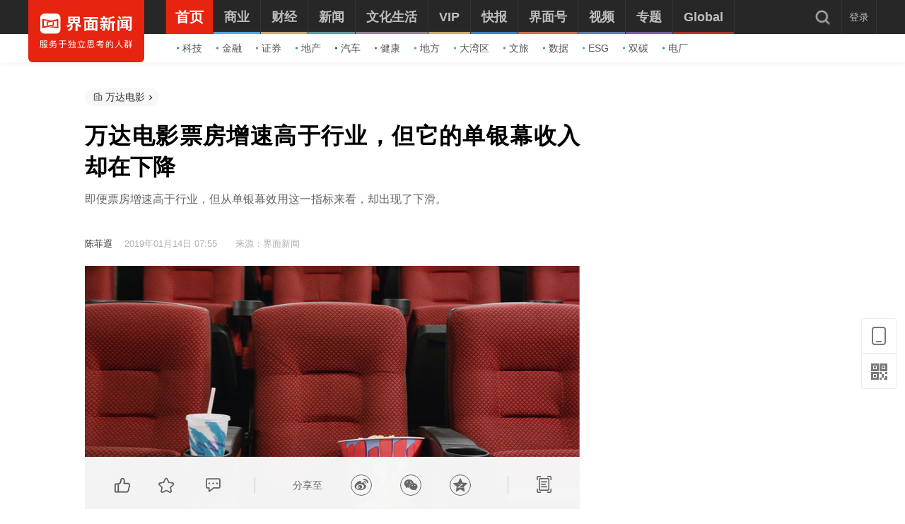

--- FILE ---
content_type: text/html; charset=utf-8
request_url: https://www.jiemian.com/article/2790430.html
body_size: 19720
content:
<!DOCTYPE html><html lang="zh"><head><meta charset="UTF-8"><title>万达电影票房增速高于行业，但它的单银幕收入却在下降|界面新闻 · 证券</title><meta content="width=device-width, initial-scale=1.0" name="viewport"><meta http-equiv="X-UA-Compatible" content="IE=edge,chrome=1"><meta property="qc:admins" content="1551614217621551166375" /><meta property="wb:webmaster" content="35b9e97125d64f5f" /><meta name="baidu_ssp_verify" content="fc03fd460976efcd1361a4e6d67ffdbb"><meta http-equiv="Cache-Control" content="no-cache, no-store, must-revalidate" /><meta http-equiv="Pragma" content="no-cache" /><meta http-equiv="Expires" content="0" /><meta name="renderer" content="webkit"><meta content="万达电影" name="keywords" /><meta content="即便票房增速高于行业，但从单银幕效用这一指标来看，却出现了下滑。" name="description" /><meta content="" name="tags" /><link rel='dns-prefetch' href='//img.jiemian.com'><link rel="prefetch prerender" href="//www.jiemian.com/" id="prerender"><link rel="icon" href="/favicon.ico" mce_href="/favicon.ico" type="image/x-icon"><link rel="stylesheet" href="https://res.jiemian.com//assets/pkg/lib/viewer-76442752b1.min.css" /><link rel="stylesheet" type="text/css" href="https://res.jiemian.com//assets/pc/common/css/right-fixed-QR-f1fe08ca32.css" /><link rel="stylesheet" type="text/css" href="https://res.jiemian.com//assets/pc/common/css/new-public-513499bf61.css"/><link rel="stylesheet" href="https://res.jiemian.com//assets/pkg/assets/css/pc/iconfont-pc-ba519fbc56.css" type="text/css" /><link rel="stylesheet" href="https://res.jiemian.com//assets/common/swiper5.min.css" type="text/css" rel="stylesheet"><!-- skin css --><link rel="stylesheet" type="text/css" href="https://res.jiemian.com//assets/pkg/assets/css/pc/article/index-a84e2dc331.css" id="css_switch"/><script type="text/javascript" src="https://res.jiemian.com//assets/common/agent-pc.min.js"></script><!-- <script type="text/javascript" src="https://res.jiemian.com//assets/pkg/lib/jquery-1-91b401f7bd.12.4.js"></script> --><script type="text/javascript" src="https://res.jiemian.com//assets/pkg/lib/jquery-aac68ba3fe.js" ></script><script type="text/javascript" src="https://res.jiemian.com//assets/pkg/pages/pc/jquery-extend-d7b6f8eaca.js" ></script><script type="text/javascript" src="https://res.jiemian.com//assets/pkg/lib/viewer-52f3dac188.min.js"></script><script type="text/javascript" src="https://res.jiemian.com//assets/pc/common/js/jm-c4810b4797.js"></script><!-- 旧项目文件迁移 --><script charset="utf-8" src="https://res.jiemian.com/static/jmw/js/adBase_20190828.js"></script><script type="text/javascript">
    var passport_url = "https://passport.jiemian.com";
  </script></head><body><div class="article-wrapper-box"><div class="t-ad cnzz-ads" id="ad_header_top"></div><header class="header default"><div class="header-inner"><div class="logo"><div class="logo-wrap header-container"><a href="https://www.jiemian.com"><img src="https://res.jiemian.com/assets/pc/common/img/jiemian_logo.svg" alt="界面新闻logo" title="界面新闻logo" /></a></div></div><div class="nav-parent" ><div class="header-container"><nav class="nav pjax-nav"><ul class="jiemian-nav parent"><li class="nav-list"><a class="nav-link" data-id="0"  data-pjax="data-pjax" href="https://www.jiemian.com" data-url="https://www.jiemian.com"><span class="text">首页</span><i class="border" style="background-color:#E72410;"></i></a><div class="jiemian-children-wrap"><ul class="jiemian-nav children"><li class="nav-list"><a data-pjax="data-pjax" class="link "
                                                               href="https://www.jiemian.com/lists/65.html" data-url="https://www.jiemian.com/lists/65.html" data-color="#2C85C9"
                                                             data-id="65"><i class="icon" style="background-color:#2C85C9;"></i>科技</a></li><li class="nav-list"><a data-pjax="data-pjax" class="link "
                                                               href="https://www.jiemian.com/lists/9.html" data-url="https://www.jiemian.com/lists/9.html" data-color="#B56A58"
                                                             data-id="9"><i class="icon" style="background-color:#B56A58;"></i>金融</a></li><li class="nav-list"><a data-pjax="data-pjax" class="link "
                                                               href="https://www.jiemian.com/lists/112.html" data-url="https://www.jiemian.com/lists/112.html" data-color="#AC7A64"
                                                             data-id="112"><i class="icon" style="background-color:#AC7A64;"></i>证券</a></li><li class="nav-list"><a data-pjax="data-pjax" class="link "
                                                               href="https://www.jiemian.com/lists/62.html" data-url="https://www.jiemian.com/lists/62.html" data-color="#159CBB"
                                                             data-id="62"><i class="icon" style="background-color:#159CBB;"></i>地产</a></li><li class="nav-list"><a data-pjax="data-pjax" class="link "
                                                               href="https://www.jiemian.com/lists/51.html" data-url="https://www.jiemian.com/lists/51.html" data-color="#1961C4"
                                                             data-id="51"><i class="icon" style="background-color:#1961C4;"></i>汽车</a></li><li class="nav-list"><a data-pjax="data-pjax" class="link "
                                                               href="https://www.jiemian.com/lists/472.html" data-url="https://www.jiemian.com/lists/472.html" data-color="#4C6EB5"
                                                             data-id="472"><i class="icon" style="background-color:#4C6EB5;"></i>健康</a></li><li class="nav-list"><a data-pjax="data-pjax" class="link "
                                                               href="https://www.jiemian.com/city/main/277.html" data-url="https://www.jiemian.com/city/main/277.html" data-color="#42A9AD"
                                                             data-id="277"><i class="icon" style="background-color:#42A9AD;"></i>地方</a></li><li class="nav-list"><a data-pjax="data-pjax" class="link "
                                                               href="https://www.jiemian.com/lists/680.html" data-url="https://www.jiemian.com/lists/680.html" data-color="#51A3B0"
                                                             data-id="680"><i class="icon" style="background-color:#51A3B0;"></i>大湾区</a></li><li class="nav-list"><a data-pjax="data-pjax" class="link "
                                                               href="https://www.jiemian.com/lists/105.html" data-url="https://www.jiemian.com/lists/105.html" data-color="#9775A6"
                                                             data-id="105"><i class="icon" style="background-color:#9775A6;"></i>文旅</a></li><li class="nav-list"><a data-pjax="data-pjax" class="link "
                                                               href="https://www.jiemian.com/lists/154.html" data-url="https://www.jiemian.com/lists/154.html" data-color="#37A0B0"
                                                             data-id="154"><i class="icon" style="background-color:#37A0B0;"></i>数据</a></li><li class="nav-list"><a data-pjax="data-pjax" class="link "
                                                               href="https://www.jiemian.com/lists/712.html" data-url="https://www.jiemian.com/lists/712.html" data-color="#42B7A3"
                                                             data-id="712"><i class="icon" style="background-color:#42B7A3;"></i>ESG</a></li><li class="nav-list"><a data-pjax="data-pjax" class="link "
                                                               href="https://www.jiemian.com/lists/877.html" data-url="https://www.jiemian.com/lists/877.html" data-color="#42B7A3"
                                                             data-id="877"><i class="icon" style="background-color:#42B7A3;"></i>双碳</a></li><li class="nav-list"><a data-pjax="data-pjax" class="link "
                                                               href="https://www.jiemian.com/lists/872.html" data-url="https://www.jiemian.com/lists/872.html" data-color="#1A8FD6"
                                                             data-id="872"><i class="icon" style="background-color:#1A8FD6;"></i>电厂</a></li></ul></div></li><li class="nav-list"><a class="nav-link" data-id="2"  data-pjax="data-pjax" href="https://www.jiemian.com/lists/2.html" data-url="https://www.jiemian.com/lists/2.html"><span class="text">商业</span><i class="border" style="background-color:#51A8DD;"></i></a><div class="jiemian-children-wrap"><ul class="jiemian-nav children"><li class="nav-list"><a data-pjax="data-pjax" class="link "
                                                               href="https://www.jiemian.com/lists/65.html" data-url="https://www.jiemian.com/lists/65.html" data-color="#2C85C9"
                                                             data-id="65"><i class="icon" style="background-color:#2C85C9;"></i>科技</a></li><li class="nav-list"><a data-pjax="data-pjax" class="link "
                                                               href="https://www.jiemian.com/lists/62.html" data-url="https://www.jiemian.com/lists/62.html" data-color="#159CBB"
                                                             data-id="62"><i class="icon" style="background-color:#159CBB;"></i>地产</a></li><li class="nav-list"><a data-pjax="data-pjax" class="link "
                                                               href="https://www.jiemian.com/lists/51.html" data-url="https://www.jiemian.com/lists/51.html" data-color="#1961C4"
                                                             data-id="51"><i class="icon" style="background-color:#1961C4;"></i>汽车</a></li><li class="nav-list"><a data-pjax="data-pjax" class="link "
                                                               href="https://www.jiemian.com/lists/31.html" data-url="https://www.jiemian.com/lists/31.html" data-color="#5D719A"
                                                             data-id="31"><i class="icon" style="background-color:#5D719A;"></i>消费</a></li><li class="nav-list"><a data-pjax="data-pjax" class="link "
                                                               href="https://www.jiemian.com/lists/28.html" data-url="https://www.jiemian.com/lists/28.html" data-color="#2680B4"
                                                             data-id="28"><i class="icon" style="background-color:#2680B4;"></i>工业</a></li><li class="nav-list"><a data-pjax="data-pjax" class="link "
                                                               href="https://www.jiemian.com/lists/68.html" data-url="https://www.jiemian.com/lists/68.html" data-color="#2690CE"
                                                             data-id="68"><i class="icon" style="background-color:#2690CE;"></i>时尚</a></li><li class="nav-list"><a data-pjax="data-pjax" class="link "
                                                               href="https://www.jiemian.com/lists/30.html" data-url="https://www.jiemian.com/lists/30.html" data-color="#158AE2"
                                                             data-id="30"><i class="icon" style="background-color:#158AE2;"></i>交通</a></li><li class="nav-list"><a data-pjax="data-pjax" class="link "
                                                               href="https://www.jiemian.com/lists/472.html" data-url="https://www.jiemian.com/lists/472.html" data-color="#4C6EB5"
                                                             data-id="472"><i class="icon" style="background-color:#4C6EB5;"></i>医药</a></li><li class="nav-list"><a data-pjax="data-pjax" class="link "
                                                               href="https://www.jiemian.com/lists/851.html" data-url="https://www.jiemian.com/lists/851.html" data-color="#2A96E0"
                                                             data-id="851"><i class="icon" style="background-color:#2A96E0;"></i>互联网</a></li><li class="nav-list"><a data-pjax="data-pjax" class="link "
                                                               href="https://www.jiemian.com/lists/858.html" data-url="https://www.jiemian.com/lists/858.html" data-color="#2B8CD5"
                                                             data-id="858"><i class="icon" style="background-color:#2B8CD5;"></i>创投 </a></li><li class="nav-list"><a data-pjax="data-pjax" class="link "
                                                               href="https://www.jiemian.com/lists/856.html" data-url="https://www.jiemian.com/lists/856.html" data-color="#11AFD7"
                                                             data-id="856"><i class="icon" style="background-color:#11AFD7;"></i>能源</a></li><li class="nav-list"><a data-pjax="data-pjax" class="link "
                                                               href="https://www.jiemian.com/lists/853.html" data-url="https://www.jiemian.com/lists/853.html" data-color="#1184D7"
                                                             data-id="853"><i class="icon" style="background-color:#1184D7;"></i>数码</a></li><li class="nav-list"><a data-pjax="data-pjax" class="link "
                                                               href="https://www.jiemian.com/lists/256.html" data-url="https://www.jiemian.com/lists/256.html" data-color="#53ADE2"
                                                             data-id="256"><i class="icon" style="background-color:#53ADE2;"></i>教育</a></li><li class="nav-list"><a data-pjax="data-pjax" class="link "
                                                               href="https://www.jiemian.com/lists/845.html" data-url="https://www.jiemian.com/lists/845.html" data-color="#2CA8F3"
                                                             data-id="845"><i class="icon" style="background-color:#2CA8F3;"></i>食品</a></li><li class="nav-list"><a data-pjax="data-pjax" class="link "
                                                               href="https://www.jiemian.com/lists/857.html" data-url="https://www.jiemian.com/lists/857.html" data-color="#2B99C6"
                                                             data-id="857"><i class="icon" style="background-color:#2B99C6;"></i>新能源</a></li><li class="nav-list"><a data-pjax="data-pjax" class="link "
                                                               href="https://www.jiemian.com/lists/850.html" data-url="https://www.jiemian.com/lists/850.html" data-color="#2B60B2"
                                                             data-id="850"><i class="icon" style="background-color:#2B60B2;"></i>家电</a></li><li class="nav-list"><a data-pjax="data-pjax" class="link "
                                                               href="https://www.jiemian.com/lists/854.html" data-url="https://www.jiemian.com/lists/854.html" data-color="#2DA2CB"
                                                             data-id="854"><i class="icon" style="background-color:#2DA2CB;"></i>健康</a></li><li class="nav-list"><a data-pjax="data-pjax" class="link "
                                                               href="https://www.jiemian.com/lists/676.html" data-url="https://www.jiemian.com/lists/676.html" data-color="#297CD0"
                                                             data-id="676"><i class="icon" style="background-color:#297CD0;"></i>酒业</a></li><li class="nav-list"><a data-pjax="data-pjax" class="link "
                                                               href="https://www.jiemian.com/lists/841.html" data-url="https://www.jiemian.com/lists/841.html" data-color="#1A8FD6"
                                                             data-id="841"><i class="icon" style="background-color:#1A8FD6;"></i>物流</a></li><li class="nav-list"><a data-pjax="data-pjax" class="link "
                                                               href="https://www.jiemian.com/lists/847.html" data-url="https://www.jiemian.com/lists/847.html" data-color="#1979B3"
                                                             data-id="847"><i class="icon" style="background-color:#1979B3;"></i>零售</a></li><li class="nav-list"><a data-pjax="data-pjax" class="link "
                                                               href="https://www.jiemian.com/lists/838.html" data-url="https://www.jiemian.com/lists/838.html" data-color="#5276D6"
                                                             data-id="838"><i class="icon" style="background-color:#5276D6;"></i>美妆</a></li><li class="nav-list"><a data-pjax="data-pjax" class="link "
                                                               href="https://www.jiemian.com/lists/82.html" data-url="https://www.jiemian.com/lists/82.html" data-color="#2690CE"
                                                             data-id="82"><i class="icon" style="background-color:#2690CE;"></i>体育</a></li><li class="nav-list"><a data-pjax="data-pjax" class="link "
                                                               href="https://www.jiemian.com/city/main/181.html" data-url="https://www.jiemian.com/city/main/181.html" data-color="#5390BE"
                                                             data-id="181"><i class="icon" style="background-color:#5390BE;"></i>楼市</a></li><li class="nav-list"><a data-pjax="data-pjax" class="link "
                                                               href="https://www.jiemian.com/lists/694.html" data-url="https://www.jiemian.com/lists/694.html" data-color="#737f6a"
                                                             data-id="694"><i class="icon" style="background-color:#737f6a;"></i>家居</a></li><li class="nav-list"><a data-pjax="data-pjax" class="link "
                                                               href="https://www.jiemian.com/lists/848.html" data-url="https://www.jiemian.com/lists/848.html" data-color="#2A9DDC"
                                                             data-id="848"><i class="icon" style="background-color:#2A9DDC;"></i>餐饮</a></li><li class="nav-list"><a data-pjax="data-pjax" class="link "
                                                               href="https://www.jiemian.com/lists/846.html" data-url="https://www.jiemian.com/lists/846.html" data-color="#2592D7"
                                                             data-id="846"><i class="icon" style="background-color:#2592D7;"></i>日用</a></li><li class="nav-list"><a data-pjax="data-pjax" class="link "
                                                               href="https://www.jiemian.com/lists/852.html" data-url="https://www.jiemian.com/lists/852.html" data-color="#3377CD"
                                                             data-id="852"><i class="icon" style="background-color:#3377CD;"></i>企服</a></li><li class="nav-list"><a data-pjax="data-pjax" class="link "
                                                               href="https://www.jiemian.com/lists/839.html" data-url="https://www.jiemian.com/lists/839.html" data-color="#158AE2"
                                                             data-id="839"><i class="icon" style="background-color:#158AE2;"></i>珠宝</a></li><li class="nav-list"><a data-pjax="data-pjax" class="link "
                                                               href="https://www.jiemian.com/lists/840.html" data-url="https://www.jiemian.com/lists/840.html" data-color="#158AE2"
                                                             data-id="840"><i class="icon" style="background-color:#158AE2;"></i>腕表</a></li><li class="nav-list"><a data-pjax="data-pjax" class="link "
                                                               href="https://www.jiemian.com/lists/605.html" data-url="https://www.jiemian.com/lists/605.html" data-color="#6699A1"
                                                             data-id="605"><i class="icon" style="background-color:#6699A1;"></i>智库</a></li><li class="nav-list"><a data-pjax="data-pjax" class="link "
                                                               href="https://www.jiemian.com/lists/872.html" data-url="https://www.jiemian.com/lists/872.html" data-color="#1A8FD6"
                                                             data-id="872"><i class="icon" style="background-color:#1A8FD6;"></i>电厂</a></li><li class="nav-list"><a data-pjax="data-pjax" class="link "
                                                               href="https://www.jiemian.com/lists/883.html" data-url="https://www.jiemian.com/lists/883.html" data-color="#e6c22c"
                                                             data-id="883"><i class="icon" style="background-color:#e6c22c;"></i>农业</a></li></ul></div></li><li class="nav-list"><a class="nav-link" data-id="800"  data-pjax="data-pjax" href="https://www.jiemian.com/lists/800.html" data-url="https://www.jiemian.com/lists/800.html"><span class="text">财经</span><i class="border" style="background-color:#C8A87B;"></i></a><div class="jiemian-children-wrap"><ul class="jiemian-nav children"><li class="nav-list"><a data-pjax="data-pjax" class="link "
                                                               href="https://www.jiemian.com/lists/9.html" data-url="https://www.jiemian.com/lists/9.html" data-color="#B56A58"
                                                             data-id="9"><i class="icon" style="background-color:#B56A58;"></i>金融</a></li><li class="nav-list"><a data-pjax="data-pjax" class="link "
                                                               href="https://www.jiemian.com/lists/86.html" data-url="https://www.jiemian.com/lists/86.html" data-color="#9A6D59"
                                                             data-id="86"><i class="icon" style="background-color:#9A6D59;"></i>投资</a></li><li class="nav-list"><a data-pjax="data-pjax" class="link "
                                                               href="https://www.jiemian.com/lists/112.html" data-url="https://www.jiemian.com/lists/112.html" data-color="#916855"
                                                             data-id="112"><i class="icon" style="background-color:#916855;"></i>证券</a></li><li class="nav-list"><a data-pjax="data-pjax" class="link "
                                                               href="https://www.jiemian.com/lists/699.html" data-url="https://www.jiemian.com/lists/699.html" data-color="#C8A87B"
                                                             data-id="699"><i class="icon" style="background-color:#C8A87B;"></i>IPO</a></li><li class="nav-list"><a data-pjax="data-pjax" class="link "
                                                               href="https://www.jiemian.com/lists/174.html" data-url="https://www.jiemian.com/lists/174.html" data-color="#A37666"
                                                             data-id="174"><i class="icon" style="background-color:#A37666;"></i>宏观</a></li><li class="nav-list"><a data-pjax="data-pjax" class="link "
                                                               href="https://www.jiemian.com/lists/418.html" data-url="https://www.jiemian.com/lists/418.html" data-color="#CBA166"
                                                             data-id="418"><i class="icon" style="background-color:#CBA166;"></i>股市</a></li><li class="nav-list"><a data-pjax="data-pjax" class="link "
                                                               href="https://www.jiemian.com/lists/410.html" data-url="https://www.jiemian.com/lists/410.html" data-color="#C8877B"
                                                             data-id="410"><i class="icon" style="background-color:#C8877B;"></i>财富</a></li><li class="nav-list"><a data-pjax="data-pjax" class="link "
                                                               href="https://www.jiemian.com/lists/889.html" data-url="https://www.jiemian.com/lists/889.html" data-color="#53ADE2"
                                                             data-id="889"><i class="icon" style="background-color:#53ADE2;"></i>有连云</a></li></ul></div></li><li class="nav-list"><a class="nav-link" data-id="801"  data-pjax="data-pjax" href="https://www.jiemian.com/lists/801.html" data-url="https://www.jiemian.com/lists/801.html"><span class="text">新闻</span><i class="border" style="background-color:#6699A1;"></i></a><div class="jiemian-children-wrap"><ul class="jiemian-nav children"><li class="nav-list"><a data-pjax="data-pjax" class="link "
                                                               href="https://www.jiemian.com/lists/32.html" data-url="https://www.jiemian.com/lists/32.html" data-color="#6691A1"
                                                             data-id="32"><i class="icon" style="background-color:#6691A1;"></i>天下</a></li><li class="nav-list"><a data-pjax="data-pjax" class="link "
                                                               href="https://www.jiemian.com/lists/71.html" data-url="https://www.jiemian.com/lists/71.html" data-color="#347F8A"
                                                             data-id="71"><i class="icon" style="background-color:#347F8A;"></i>中国</a></li><li class="nav-list"><a data-pjax="data-pjax" class="link "
                                                               href="https://www.jiemian.com/city/main/277.html" data-url="https://www.jiemian.com/city/main/277.html" data-color="#42A9AD"
                                                             data-id="277"><i class="icon" style="background-color:#42A9AD;"></i>地方</a></li><li class="nav-list"><a data-pjax="data-pjax" class="link "
                                                               href="https://www.jiemian.com/lists/8.html" data-url="https://www.jiemian.com/lists/8.html" data-color="#5D8D9A"
                                                             data-id="8"><i class="icon" style="background-color:#5D8D9A;"></i>评论</a></li><li class="nav-list"><a data-pjax="data-pjax" class="link "
                                                               href="https://www.jiemian.com/lists/154.html" data-url="https://www.jiemian.com/lists/154.html" data-color="#37A0B0"
                                                             data-id="154"><i class="icon" style="background-color:#37A0B0;"></i>数据</a></li><li class="nav-list"><a data-pjax="data-pjax" class="link "
                                                               href="https://www.jiemian.com/lists/50.html" data-url="https://www.jiemian.com/lists/50.html" data-color="#6699A1"
                                                             data-id="50"><i class="icon" style="background-color:#6699A1;"></i>职场</a></li><li class="nav-list"><a data-pjax="data-pjax" class="link "
                                                               href="https://www.jiemian.com/lists/422.html" data-url="https://www.jiemian.com/lists/422.html" data-color="#506A6E"
                                                             data-id="422"><i class="icon" style="background-color:#506A6E;"></i>国是</a></li><li class="nav-list"><a data-pjax="data-pjax" class="link "
                                                               href="https://www.jiemian.com/lists/63.html" data-url="https://www.jiemian.com/lists/63.html" data-color="#21A0B5"
                                                             data-id="63"><i class="icon" style="background-color:#21A0B5;"></i>文娱</a></li><li class="nav-list"><a data-pjax="data-pjax" class="link "
                                                               href="https://www.jiemian.com/lists/225.html" data-url="https://www.jiemian.com/lists/225.html" data-color="#507B82"
                                                             data-id="225"><i class="icon" style="background-color:#507B82;"></i>影像</a></li><li class="nav-list"><a data-pjax="data-pjax" class="link "
                                                               href="https://www.jiemian.com/lists/49.html" data-url="https://www.jiemian.com/lists/49.html" data-color="#0D71BD"
                                                             data-id="49"><i class="icon" style="background-color:#0D71BD;"></i>营销</a></li><li class="nav-list"><a data-pjax="data-pjax" class="link "
                                                               href="https://www.jiemian.com/lists/680.html" data-url="https://www.jiemian.com/lists/680.html" data-color="#51A3B0"
                                                             data-id="680"><i class="icon" style="background-color:#51A3B0;"></i>大湾区</a></li><li class="nav-list"><a data-pjax="data-pjax" class="link "
                                                               href="https://www.jiemian.com/lists/712.html" data-url="https://www.jiemian.com/lists/712.html" data-color="#42B7A3"
                                                             data-id="712"><i class="icon" style="background-color:#42B7A3;"></i>ESG</a></li><li class="nav-list"><a data-pjax="data-pjax" class="link "
                                                               href="https://www.jiemian.com/lists/877.html" data-url="https://www.jiemian.com/lists/877.html" data-color="#42B7A3"
                                                             data-id="877"><i class="icon" style="background-color:#42B7A3;"></i>双碳</a></li><li class="nav-list"><a data-pjax="data-pjax" class="link "
                                                               href="https://www.jiemian.com/lists/917.html" data-url="https://www.jiemian.com/lists/917.html" data-color="#2c546e"
                                                             data-id="917"><i class="icon" style="background-color:#2c546e;"></i>长三角</a></li><li class="nav-list"><a data-pjax="data-pjax" class="link "
                                                               href="https://www.jiemian.com/lists/927.html" data-url="https://www.jiemian.com/lists/927.html" data-color="#f7d08f"
                                                             data-id="927"><i class="icon" style="background-color:#f7d08f;"></i>中西部</a></li></ul></div></li><li class="nav-list"><a class="nav-link" data-id="130"  data-pjax="data-pjax" href="https://www.jiemian.com/lists/130.html" data-url="https://www.jiemian.com/lists/130.html"><span class="text">文化生活</span><i class="border" style="background-color:#938390;"></i></a><div class="jiemian-children-wrap"><ul class="jiemian-nav children"><li class="nav-list"><a data-pjax="data-pjax" class="link "
                                                               href="https://www.jiemian.com/lists/130.html" data-url="https://www.jiemian.com/lists/130.html" data-color="#A3848C"
                                                             data-id="130"><i class="icon" style="background-color:#A3848C;"></i>文化</a></li><li class="nav-list"><a data-pjax="data-pjax" class="link "
                                                               href="https://www.jiemian.com/lists/105.html" data-url="https://www.jiemian.com/lists/105.html" data-color="#9775A6"
                                                             data-id="105"><i class="icon" style="background-color:#9775A6;"></i>文旅</a></li><li class="nav-list"><a data-pjax="data-pjax" class="link "
                                                               href="https://www.jiemian.com/lists/135.html" data-url="https://www.jiemian.com/lists/135.html" data-color="#6F6693"
                                                             data-id="135"><i class="icon" style="background-color:#6F6693;"></i>生活方式</a></li><li class="nav-list"><a data-pjax="data-pjax" class="link "
                                                               href="https://www.jiemian.com/lists/865.html" data-url="https://www.jiemian.com/lists/865.html" data-color="#42B7A3"
                                                             data-id="865"><i class="icon" style="background-color:#42B7A3;"></i>美食美酒</a></li><li class="nav-list"><a data-pjax="data-pjax" class="link "
                                                               href="https://www.jiemian.com/lists/643.html" data-url="https://www.jiemian.com/lists/643.html" data-color="#838993"
                                                             data-id="643"><i class="icon" style="background-color:#838993;"></i>艺术</a></li><li class="nav-list"><a data-pjax="data-pjax" class="link "
                                                               href="https://www.jiemian.com/lists/118.html" data-url="https://www.jiemian.com/lists/118.html" data-color="#2B60B2"
                                                             data-id="118"><i class="icon" style="background-color:#2B60B2;"></i>游戏</a></li><li class="nav-list"><a data-pjax="data-pjax" class="link "
                                                               href="https://www.jiemian.com/lists/53.html" data-url="https://www.jiemian.com/lists/53.html" data-color="#7F667A"
                                                             data-id="53"><i class="icon" style="background-color:#7F667A;"></i>正午</a></li><li class="nav-list"><a data-pjax="data-pjax" class="link "
                                                               href="https://www.jiemian.com/video/lists/195_1.html" data-url="https://www.jiemian.com/video/lists/195_1.html" data-color="#5F7EA6"
                                                             data-id="516705411"><i class="icon" style="background-color:#5F7EA6;"></i>箭厂</a></li></ul></div></li><li class="nav-list"><a class="nav-link" data-id="2680552435"  data-pjax="data-pjax" href="https://www.jiemian.com/pro/main.html" data-url="https://www.jiemian.com/pro/main.html"><span class="text">VIP</span><i class="border" style="background-color:#CCAA75;"></i></a><div class="jiemian-children-wrap"><ul class="jiemian-nav children"><li class="nav-list"><a data-pjax="data-pjax" class="link "
                                                               href="https://www.jiemian.com/pro/lists/12.html" data-url="https://www.jiemian.com/pro/lists/12.html" data-color="#CCAA75"
                                                             data-id="768922710"><i class="icon" style="background-color:#CCAA75;"></i>投资早晚报</a></li><li class="nav-list"><a data-pjax="data-pjax" class="link "
                                                               href="https://www.jiemian.com/pro/lists/20.html" data-url="https://www.jiemian.com/pro/lists/20.html" data-color="#CCAA75"
                                                             data-id="1374973888"><i class="icon" style="background-color:#CCAA75;"></i>宏观晚6点</a></li><li class="nav-list"><a data-pjax="data-pjax" class="link "
                                                               href="https://www.jiemian.com/pro/lists/21.html" data-url="https://www.jiemian.com/pro/lists/21.html" data-color="#CCAA75"
                                                             data-id="2594749541"><i class="icon" style="background-color:#CCAA75;"></i>打新早报</a></li><li class="nav-list"><a data-pjax="data-pjax" class="link "
                                                               href="https://www.jiemian.com/pro/lists/13.html" data-url="https://www.jiemian.com/pro/lists/13.html" data-color="#CCAA75"
                                                             data-id="3867674611"><i class="icon" style="background-color:#CCAA75;"></i>盘前机会前瞻</a></li><li class="nav-list"><a data-pjax="data-pjax" class="link "
                                                               href="https://www.jiemian.com/pro/lists/15.html" data-url="https://www.jiemian.com/pro/lists/15.html" data-color="#CCAA75"
                                                             data-id="819061998"><i class="icon" style="background-color:#CCAA75;"></i>盘中必读</a></li><li class="nav-list"><a data-pjax="data-pjax" class="link "
                                                               href="https://www.jiemian.com/pro/lists/16.html" data-url="https://www.jiemian.com/pro/lists/16.html" data-color="#CCAA75"
                                                             data-id="3058013760"><i class="icon" style="background-color:#CCAA75;"></i>金股挖掘</a></li><li class="nav-list"><a data-pjax="data-pjax" class="link "
                                                               href="https://www.jiemian.com/pro/lists/17.html" data-url="https://www.jiemian.com/pro/lists/17.html" data-color="#CCAA75"
                                                             data-id="2098808293"><i class="icon" style="background-color:#CCAA75;"></i>调研早知道</a></li><li class="nav-list"><a data-pjax="data-pjax" class="link "
                                                               href="https://www.jiemian.com/pro/lists/18.html" data-url="https://www.jiemian.com/pro/lists/18.html" data-color="#CCAA75"
                                                             data-id="2354050864"><i class="icon" style="background-color:#CCAA75;"></i>研报新知</a></li></ul></div></li><li class="nav-list"><a class="nav-link" data-id="4"  data-pjax="data-pjax" href="https://www.jiemian.com/lists/4.html" data-url="https://www.jiemian.com/lists/4.html"><span class="text">快报</span><i class="border" style="background-color:#4580BB;"></i></a><div class="jiemian-children-wrap"><ul class="jiemian-nav children"><li class="nav-list"><a data-pjax="data-pjax" class="link "
                                                               href="https://www.jiemian.com/lists/1324kb.html" data-url="https://www.jiemian.com/lists/1324kb.html" data-color="#4580BB"
                                                             data-id="2814226365"><i class="icon" style="background-color:#4580BB;"></i>今日热点</a></li><li class="nav-list"><a data-pjax="data-pjax" class="link "
                                                               href="https://www.jiemian.com/lists/1322kb.html" data-url="https://www.jiemian.com/lists/1322kb.html" data-color="#4580BB"
                                                             data-id="1641195066"><i class="icon" style="background-color:#4580BB;"></i>公司头条</a></li><li class="nav-list"><a data-pjax="data-pjax" class="link "
                                                               href="https://www.jiemian.com/lists/1327kb.html" data-url="https://www.jiemian.com/lists/1327kb.html" data-color="#4580BB"
                                                             data-id="691185758"><i class="icon" style="background-color:#4580BB;"></i>股市前沿</a></li><li class="nav-list"><a data-pjax="data-pjax" class="link "
                                                               href="https://www.jiemian.com/lists/1330kb.html" data-url="https://www.jiemian.com/lists/1330kb.html" data-color="#4580BB"
                                                             data-id="881636612"><i class="icon" style="background-color:#4580BB;"></i>监管通报</a></li><li class="nav-list"><a data-pjax="data-pjax" class="link "
                                                               href="https://www.jiemian.com/lists/1326kb.html" data-url="https://www.jiemian.com/lists/1326kb.html" data-color="#4580BB"
                                                             data-id="3851987136"><i class="icon" style="background-color:#4580BB;"></i>财经速览</a></li><li class="nav-list"><a data-pjax="data-pjax" class="link "
                                                               href="https://www.jiemian.com/lists/1325kb.html" data-url="https://www.jiemian.com/lists/1325kb.html" data-color="#4580BB"
                                                             data-id="1796714275"><i class="icon" style="background-color:#4580BB;"></i>时事追踪</a></li></ul></div></li><li class="nav-list"><a class="nav-link" data-id="217031733"  data-pjax="data-pjax" href="https://www.jiemian.com/account/main/1.html" data-url="https://www.jiemian.com/account/main/1.html"><span class="text">界面号</span><i class="border" style="background-color:#C47151;"></i></a><div class="jiemian-children-wrap"><ul class="jiemian-nav children"><li class="nav-list"><a data-pjax="data-pjax" class="link "
                                                               href="https://www.jiemian.com/account/main/1.html" data-url="https://www.jiemian.com/account/main/1.html" data-color="#D2724D"
                                                             data-id="217031733"><i class="icon" style="background-color:#D2724D;"></i>财经号</a></li><li class="nav-list"><a data-pjax="data-pjax" class="link "
                                                               href="https://www.jiemian.com/account/main/2.html" data-url="https://www.jiemian.com/account/main/2.html" data-color="#BB6645"
                                                             data-id="2323371675"><i class="icon" style="background-color:#BB6645;"></i>城市号</a></li><li class="nav-list"><a data-pjax="data-pjax" class="link "
                                                               href="https://www.jiemian.com/account/main/3.html" data-url="https://www.jiemian.com/account/main/3.html" data-color="#C74A34"
                                                             data-id="1093076286"><i class="icon" style="background-color:#C74A34;"></i>媒体号</a></li></ul></div></li><li class="nav-list"><a class="nav-link" data-id="1014316800"  data-pjax="data-pjax" href="https://www.jiemian.com/video/lists/index_1.html" data-url="https://www.jiemian.com/video/lists/index_1.html"><span class="text">视频</span><i class="border" style="background-color:#5F7EA6;"></i></a><div class="jiemian-children-wrap"><ul class="jiemian-nav children"><li class="nav-list"><a data-pjax="data-pjax" class="link "
                                                               href="https://www.jiemian.com/video/lists/258_1.html" data-url="https://www.jiemian.com/video/lists/258_1.html" data-color="#5F7EA6"
                                                             data-id="2294944069"><i class="icon" style="background-color:#5F7EA6;"></i>界面Vnews</a></li><li class="nav-list"><a data-pjax="data-pjax" class="link "
                                                               href="https://www.jiemian.com/videoLive/lists_1.html" data-url="https://www.jiemian.com/videoLive/lists_1.html" data-color="#5F7EA6"
                                                             data-id="1042442051"><i class="icon" style="background-color:#5F7EA6;"></i>直播</a></li><li class="nav-list"><a data-pjax="data-pjax" class="link "
                                                               href="https://www.jiemian.com/video/lists/195_1.html" data-url="https://www.jiemian.com/video/lists/195_1.html" data-color="#5F7EA6"
                                                             data-id="516705411"><i class="icon" style="background-color:#5F7EA6;"></i>箭厂</a></li><li class="nav-list"><a data-pjax="data-pjax" class="link "
                                                               href="https://www.jiemian.com/video/lists/226_1.html" data-url="https://www.jiemian.com/video/lists/226_1.html" data-color="#5F7EA6"
                                                             data-id="4179717822"><i class="icon" style="background-color:#5F7EA6;"></i>品牌创酷</a></li><li class="nav-list"><a data-pjax="data-pjax" class="link "
                                                               href="https://www.jiemian.com/video/lists/567_1.html" data-url="https://www.jiemian.com/video/lists/567_1.html" data-color="#5F7EA6"
                                                             data-id="2327520341"><i class="icon" style="background-color:#5F7EA6;"></i>番茄社</a></li><li class="nav-list"><a data-pjax="data-pjax" class="link "
                                                               href="https://www.jiemian.com/video/lists/882_1.html" data-url="https://www.jiemian.com/video/lists/882_1.html" data-color="#5F7EA6"
                                                             data-id="4284971539"><i class="icon" style="background-color:#5F7EA6;"></i>商业微史记</a></li><li class="nav-list"><a data-pjax="data-pjax" class="link "
                                                               href="https://www.jiemian.com/video/lists/914_1.html" data-url="https://www.jiemian.com/video/lists/914_1.html" data-color="#5F7EA6"
                                                             data-id="2053746417"><i class="icon" style="background-color:#5F7EA6;"></i>胡说财经</a></li></ul></div></li><li class="nav-list"><a class="nav-link" data-id="1833193248"  data-pjax="data-pjax" href="https://www.jiemian.com/special/lists/news_1.html" data-url="https://www.jiemian.com/special/lists/news_1.html"><span class="text">专题</span><i class="border" style="background-color:#765F9C;"></i></a><div class="jiemian-children-wrap"><ul class="jiemian-nav children"><li class="nav-list"><a data-pjax="data-pjax" class="link "
                                                               href="https://www.jiemian.com/special/lists/news_1.html" data-url="https://www.jiemian.com/special/lists/news_1.html" data-color="#765F9C"
                                                             data-id="1833193248"><i class="icon" style="background-color:#765F9C;"></i>新闻专题</a></li><li class="nav-list"><a data-pjax="data-pjax" class="link "
                                                               href="https://www.jiemian.com/special/lists/huodong_1.html" data-url="https://www.jiemian.com/special/lists/huodong_1.html" data-color="#8973AE"
                                                             data-id="2521134715"><i class="icon" style="background-color:#8973AE;"></i>活动专题</a></li></ul></div></li><li class="nav-list"><a class="nav-link" data-id="2043925204"  data-pjax="data-pjax" href="https://en.jiemian.com/" data-url="https://en.jiemian.com/"><span class="text">Global</span><i class="border" style="background-color:#B22F2F;"></i></a></li></ul></nav><div class="opts-container"><div class="search-btn" data-toggle="1"><i class="jm-i jm-i-search"></i><i class="jm-i jm-i-close in"></i></div><div class="normal-login user-login" id="login-pannel">登录</div><div class="user-container" id="user-pannel" style="display: none;"><div class="user-avatar"><a href="https://a.jiemian.com/index.php?m=user&a=center"><img id="user-avatar" alt=""/></a></div><div class="user-wrap"><ul class="user-info-list"><li class="user-info-item"><a href="https://a.jiemian.com/index.php?m=message&a=index" class="link"><i class="jm-i jm-i-message"></i>
                                                消息
                                                <span id="msg_nav"></span></a></li><li class="user-info-item"><a href="https://a.jiemian.com/index.php?m=user&a=jifen" class="link"><i class="jm-i jm-i-point"></i>
                                                我的面点
                                            </a></li><li class="user-info-item"><a href="https://a.jiemian.com/index.php?m=subscribe&a=news" class="link"><i class="jm-i jm-i-follow"></i>
                                                我的关注
                                            </a></li><li class="user-info-item"><a href="https://a.jiemian.com/index.php?m=writer&a=article" class="link"><i class="jm-i jm-i-article"></i>
                                                我的文章
                                            </a></li><li class="user-info-item"><a href="https://a.jiemian.com/index.php?m=writer&a=submission" class="link"><i class="jm-i jm-i-contribution"></i>
                                                投稿
                                            </a></li><li class="user-info-item"><a href="https://a.jiemian.com/index.php?m=broke&a=index" class="link"><i class="jm-i jm-i-report"></i>
                                                报料
                                            </a></li><li class="user-info-item"><a href="https://a.jiemian.com/index.php?m=user&a=personalInfoSetting" id="btn_usercenter" class="link"><i class="jm-i jm-i-account"></i>
                                                账号设置
                                            </a></li><li class="user-info-item"><a href="javascript:void(0)" id="logout" class="link"><i class="jm-i jm-i-signout"></i>
                                                退出账号
                                            </a></li></ul></div></div></div></div><div class="search-container"><div class="header-container"><div class="search-wrap"><div class="search-input"><input type="text" id="search-input" placeholder="请搜索关键词" value="" data-type="old" /><div class="search-opts"><i class="jm-i jm-i-search search-icon"></i><div class="search-opts__wrap"><span class="text">旧版搜索</span><i class="iconfont kx_zhankai_icon1"></i><ul class="search-opts__select" data-target="search-input"><li class="search-opts__select-item" data-type="new">新版搜索</li><li class="search-opts__select-item active" data-type="old">旧版搜索</li></ul></div></div></div><div class="search-info"><div class="search-history"><h4 class="title">
                                            历史搜索
                                            <a href="javascript:void(0);"><i class="jm-i jm-i-remove"></i>
                                                全部删除
                                            </a></h4><ul class="list"></ul></div><div class="search-hot"><h4 class="title">热门搜索</h4><!--https://a.jiemian.com/index.php?m=search&a=index&msg= --><ul class="list"></ul></div></div></div></div></div></div><div class="nav-children"><div class="header-container"><nav class="nav nav2"></nav></div></div></div></header><script type="text/javascript" src="https://res.jiemian.com//assets/pc/common/js/qrcode-9f810ed588.min.js"></script><script>
        var domainIMG = '//img.jiemian.com/';
        var switch_nav_list = '[{"id":"0","sort":"1"},{"id":"65","sort":"3"},{"id":"62","sort":"4"},{"id":"51","sort":"5"},{"id":"31","sort":"6"},{"id":"28","sort":"7"},{"id":"68","sort":"8"},{"id":"30","sort":"9"},{"id":"858","sort":"10"},{"id":"181","sort":"11"},{"id":"256","sort":"12"},{"id":"472","sort":"13"},{"id":"676","sort":"14"},{"id":"694","sort":"15"},{"id":"9","sort":"19"},{"id":"86","sort":"20"},{"id":"112","sort":"21"},{"id":"174","sort":"22"},{"id":"418","sort":"23"},{"id":"410","sort":"24"},{"id":"699","sort":"25"},{"id":"32","sort":"27"},{"id":"71","sort":"28"},{"id":"8","sort":"29"},{"id":"154","sort":"30"},{"id":"422","sort":"31"},{"id":"63","sort":"33"},{"id":"225","sort":"34"},{"id":"680","sort":"35"},{"id":"712","sort":"36"},{"id":"130","sort":"37"},{"id":"105","sort":"38"},{"id":"135","sort":"39"},{"id":"643","sort":"40"},{"id":"2680552435","sort":"41"},{"id":"4","sort":"42"},{"id":"217031733","sort":"43"},{"id":"1014316800","sort":"44"},{"id":"1833193248","sort":"45"}]';
        var nav_active_id = '525333975';
    </script><div id="isDowloadAppFlag"></div><div><link rel="stylesheet" type="text/css" href="//res.jiemian.com/static/jmw/plugins/bq/css/style.css" /><link rel="stylesheet" type="text/css" href="https://res.jiemian.com//assets/wap/common/css/functions-63d76051ca.css" /><div class="content"><div class="content-inner"><!-- 吸顶部分 --><div class="a-header__fixed"><div class="header-fixed"><div class="header-fixed__container"><div class="header-fixed__logo"><a href="https://www.jiemian.com"><img src="https://res.jiemian.com//assets/pc/article/image/jiemian-logo@2x.png" alt=""></a></div><div class="header-fixed__content"><span class="header-fixed__text">正在阅读: </span><div class="header-fixed__box"><p class="header-fixed__title">万达电影票房增速高于行业，但它的单银幕收入却在下降</p></div></div></div></div></div><div class="content-container"><div class="main-container"><div class="article-view"><script type="text/javascript">
	(function(window){var svgSprite='<svg><symbol id="icon-android" viewBox="0 0 1024 1024"><path d="M862.778202 640.174593c-17.774874 0-32.175395-13.876101-32.175395-30.980825L830.602807 414.807258c0-17.134486 14.399495-30.981851 32.175395-30.981851 17.773847 0 32.203104 13.847365 32.203104 30.981851l0 194.385484C894.981306 626.298492 880.553076 640.174593 862.778202 640.174593zM380.771249 151.679606 380.771249 151.679606l-56.204315-70.516577c-3.83925-4.829593-2.675467-11.578298 2.619023-15.097354 5.293464-3.520082 12.682557-2.443532 16.523859 2.385035l58.093665 72.901612c33.367912-14.662218 70.603809-22.865138 109.905574-22.865138 39.302791 0 76.509952 8.203946 109.875812 22.865138l58.094691-72.901612c3.83925-4.829593 11.258104-5.905117 16.552594-2.385035 5.265755 3.520082 6.429537 10.268787 2.589261 15.097354l-56.204315 70.516577c64.726402 35.578483 111.504491 96.640099 124.53803 168.465162L256.233218 320.144767C269.295493 248.319705 316.042794 187.258088 380.771249 151.679606zM622.341222 254.749242 622.341222 254.749242c17.716377 0 32.058401-13.439939 32.058401-29.992534 0-16.552594-14.34305-29.963798-32.058401-29.963798-17.65788 0-32.028639 13.411204-32.028639 29.963798C590.312583 241.309303 604.683343 254.749242 622.341222 254.749242zM401.01839 254.749242 401.01839 254.749242c17.716377 0 32.028639-13.439939 32.028639-29.992534 0-16.552594-14.312263-29.963798-32.028639-29.963798-17.687641 0-32.029665 13.411204-32.029665 29.963798C368.988724 241.309303 383.330748 254.749242 401.01839 254.749242zM161.221798 640.174593 161.221798 640.174593c-17.803609 0-32.20413-13.876101-32.20413-30.980825L129.017668 414.807258c0-17.134486 14.400521-30.981851 32.20413-30.981851 17.773847 0 32.175395 13.847365 32.175395 30.981851l0 194.385484C193.397193 626.298492 178.995645 640.174593 161.221798 640.174593zM766.691258 718.719625 766.691258 718.719625c0 31.011613-25.658625 56.117082-57.3096 56.117082l-40.116617 0 0 131.868626c0 29.440404-24.349114 53.294859-54.42888 53.294859-30.079766 0-54.42888-23.854455-54.42888-53.294859L560.407282 774.836707l-97.425191 0 0 131.868626c0 29.440404-24.378875 53.294859-54.429906 53.294859-30.050004 0-54.42888-23.854455-54.42888-53.294859L354.123306 774.836707l-40.116617 0c-31.621213 0-57.308573-25.10547-57.308573-56.117082L256.698115 384.348801l509.992117 0L766.690232 718.719625z"  ></path></symbol><symbol id="icon-xing" viewBox="0 0 1024 1024"><path d="M722.859917 918.114414c-13.199627 0-25.976628-3.198855-37.974893-9.507538l-153.963581-80.950683c-5.813403-3.053546-12.356422-4.669346-18.918885-4.669346-6.559393 0-13.096273 1.614777-18.902512 4.669346l-153.987117 80.95273c-11.996219 6.307659-24.772196 9.506515-37.971823 9.506515-24.065092 0-46.88482-10.698666-62.609966-29.352515-15.616676-18.524912-21.935592-42.016953-17.794271-66.150606l29.429263-171.461093c2.246157-13.181207-2.131547-26.637684-11.712763-35.973306L113.893468 493.745241c-22.398126-21.828145-30.308283-53.869908-20.642133-83.617419 9.665127-29.746488 34.900881-51.017954 65.85794-55.512315l172.151825-25.028023c13.242606-1.927909 24.685215-10.236132 30.602995-22.224164l76.991512-156.004053c13.82896-28.0478 41.857317-45.474704 73.14388-45.474704 31.286564 0 59.315944 17.426905 73.147974 45.480844l76.987419 156.000983c5.929036 11.980869 17.374716 20.295232 30.607088 22.222117l172.150802 25.028023c30.953989 4.494361 56.18872 25.764803 65.853847 55.512315 9.66615 29.748534 1.75497 61.789275-20.645203 83.619466l-124.551714 121.425514c-9.597589 9.351995-13.976316 22.801309-11.716856 35.984562l29.42824 171.454954c4.14132 24.130583-2.177596 47.622624-17.794271 66.147536C769.744737 907.413702 746.923986 918.113391 722.859917 918.114414zM512.002558 782.053576c13.168927 0 26.295899 3.239787 37.963637 9.369392l153.969721 80.953753c6.064113 3.188622 12.4301 4.804423 18.922978 4.804423 11.793604 0 23.50125-5.53404 31.315216-14.804171 7.706519-9.143241 10.812253-20.805862 8.747221-32.843012l-29.429263-171.46007c-4.536316-26.470885 4.245697-53.465702 23.493064-72.215742l124.547621-121.423467c11.33107-11.04352 15.176654-26.615171 10.288321-41.659819-4.88731-15.042601-17.153682-25.381064-32.810267-27.653827l-172.160012-25.029046c-26.550703-3.866051-49.506531-20.535709-61.410652-44.594661l-76.999698-156.025543c-6.997368-14.189164-20.617573-22.657023-36.439934-22.657023-15.821337 0-29.441543 8.466835-36.434817 22.650883l-76.995605 156.013263c-11.881608 24.067138-34.839483 40.742936-61.413721 44.61308l-172.161035 25.029046c-15.660678 2.273786-27.927049 12.611226-32.81436 27.653827-4.888334 15.044648-1.043772 30.616298 10.285251 41.656749l124.55683 121.431653c19.21769 18.723434 28.001751 45.711088 23.491017 72.187089l-29.433356 171.484629c-2.066055 12.038174 1.040702 23.701818 8.747221 32.844036 7.812943 9.269108 19.519566 14.802124 31.314193 14.802124 6.493901 0 12.860912-1.616824 18.924002-4.804423l153.98507-80.951707C485.704612 785.29541 498.830561 782.053576 512.002558 782.053576z"  ></path></symbol><symbol id="icon-ios" viewBox="0 0 1024 1024"><path d="M793.6 544c0 147.2 134.4 192 140.8 192 0 6.4-19.2 70.4-70.4 134.4-44.8 57.6-89.6 115.2-160 115.2-70.4 0-89.6-38.4-172.8-38.4-76.8 0-102.4 38.4-166.4 38.4-70.4 0-121.6-64-160-121.6-89.6-121.6-153.6-339.2-64-486.4 44.8-70.4 128-121.6 211.2-121.6 64 0 128 44.8 172.8 44.8 38.4 0 115.2-51.2 198.4-44.8 32 0 128 12.8 185.6 96C902.4 364.8 793.6 422.4 793.6 544zM512 256C505.6 198.4 531.2 140.8 563.2 102.4c38.4-38.4 102.4-70.4 153.6-70.4 6.4 57.6-19.2 115.2-51.2 153.6C627.2 224 569.6 256 512 256z"  ></path></symbol><symbol id="icon-qzone" viewBox="0 0 1024 1024"><path d="M766.2 624.2c0 0-70 23.5-65.3 50.8 8.9 42.6 34 162.7 34 162.7L501.3 710.8c0 0-143.2 89.3-210.8 126.9 14.8-79.1 37.6-172.3 52.4-251.4C285.1 534.9 227.2 483.5 169.3 432c76.7-9.9 153.5-19.9 230.2-29.8 39.8-68.5 79.5-137 119.3-205.6 33.8 70.3 67.5 140.7 101.3 211 78.7 7.7 157.4 15.4 236 23.2-35.2 33.7-77.8 67.3-113 101-20.9 20-70.1 78-70.1 87-45.8-5.4-132-10.8-201.8-16.2 3.8-1.8 101.8-66.5 145.2-97 20.7-14.6 52.8-43.8 52.8-43.8-31.1-13.2-90.2-19.1-152.6-19.1-76.7 0-156.5 9-191 24.5 11.1 0.7 22.4 1.4 33.5 2.2 71.9 4.7 143.9 9.4 215.8 14.1-1.9 3.6-209.2 146.2-209.2 146.2 39.3 5.2 79.8 7.2 120.3 7.2 84.3 0 168.9-8.9 245.1-17.2l47.7-51.2L959.8 395l-309.6-30.4L522.7 98.9 371.3 359.8 63.8 399.5 293 603.2l-65.5 321.9 275.3-161.3 297.1 161.4-50.4-241.1c-1.9-9.1-1-18.6 2.7-27.1L766.2 624.2z"  ></path></symbol><symbol id="icon-comment" viewBox="0 0 1059 1024"><path d="M932 752h-480l-180 210v-210h-150c-47.19 0-60-24.66-60-70.68v-559.32c0-45.96 12.81-60 60-60h810c47.22 0 60 14.040 60 60v570c0 46.020-12.78 60-60 60v0zM962 122c0-23.49-5.88-30-30-30h-810c-24.12 0-30 6.51-30 30v570c0 23.46 5.88 30 30 30h180v150l120-150h510c24.12 0 30-6.54 30-30v-570zM722 362h90v90h-90v-90zM482 362h90v90h-90v-90zM242 362h90v90h-90v-90z"  ></path></symbol><symbol id="icon-weixin" viewBox="0 0 1024 1024"><path d="M851.94 882.898l-85.55-41.248c-12.222 3.056-24.442 6.11-36.664 7.638-16.804 3.056-33.608 4.584-50.414 4.584-25.97 0-51.94-3.056-76.384-9.166-1.528 0-3.056-1.528-4.584-1.528-48.886-12.222-93.188-33.608-128.324-64.162-22.916-19.86-42.774-44.302-58.052-70.272-4.584 0-10.694 0-16.804 0-19.86 0-39.72-1.528-59.58-4.584-15.276-1.528-29.026-4.584-44.302-9.166l-105.41 50.414-67.218 32.082 21.388-71.8 21.388-74.856c-32.082-25.97-59.58-54.996-79.44-90.132-22.916-39.72-35.136-85.55-35.136-132.908 0-84.022 39.72-158.878 103.882-213.874 62.634-53.468 149.712-85.55 244.428-85.55 93.188 0 180.266 32.082 242.9 85.55 47.358 39.72 80.966 91.66 96.244 149.712 59.58 9.166 111.52 33.608 152.768 68.746 56.524 45.83 90.132 111.52 90.132 183.32 0 41.248-10.694 79.44-30.554 114.576-16.804 27.498-38.192 53.468-64.162 74.856l16.804 59.58 21.388 71.8L851.94 882.898 851.94 882.898zM291.282 274.884c-24.442 0-42.774 19.86-42.774 42.774 0 24.442 18.332 42.774 42.774 42.774 22.916 0 42.774-18.332 42.774-42.774C334.058 294.744 314.198 274.884 291.282 274.884L291.282 274.884zM497.518 274.884c-22.916 0-42.774 19.86-42.774 42.774 0 24.442 19.86 42.774 42.774 42.774 24.442 0 42.774-18.332 42.774-42.774C540.294 294.744 521.962 274.884 497.518 274.884L497.518 274.884zM599.874 496.396c-18.332 0-32.082 15.276-32.082 33.608s13.75 32.082 32.082 32.082 33.608-13.75 33.608-32.082S618.206 496.396 599.874 496.396L599.874 496.396zM769.444 496.396c-18.332 0-32.082 15.276-32.082 33.608s13.75 32.082 32.082 32.082 33.608-13.75 33.608-32.082S787.776 496.396 769.444 496.396L769.444 496.396zM396.692 675.134c-9.166-24.442-13.75-51.94-13.75-79.44 0-71.8 33.608-137.49 87.078-183.32 54.996-45.83 128.324-73.328 209.292-73.328 6.11 0 12.222 0 18.332 0-35.136-113.048-157.35-197.07-302.48-197.07-174.154 0-314.7 119.158-314.7 265.816 0 85.55 45.83 160.406 119.158 209.292l-27.498 97.772 116.104-54.996c33.608 9.166 70.272 15.276 106.938 15.276L396.692 675.136 396.692 675.134zM440.994 690.412c1.528 1.528 1.528 1.528 1.528 3.056l1.528 1.528c0 0 0 1.528 1.528 1.528l0 1.528 0 0c1.528 3.056 1.528 4.584 3.056 6.11l0 0c32.082 50.414 87.078 87.078 151.24 105.41 4.584 1.528 10.694 3.056 15.276 3.056 21.388 4.584 42.774 7.638 64.162 7.638 32.082 0 61.106-6.11 90.132-13.75l97.772 47.358-24.442-82.494c61.106-41.248 100.826-103.882 100.826-175.682 0-105.41-87.078-194.014-203.18-216.93-1.528-1.528-1.528-1.528-3.056-1.528-1.528 0-1.528 0-3.056 0-1.528 0-1.528 0-3.056-1.528-1.528 0-3.056 0-4.584 0l-1.528 0c-1.528 0-3.056 0-4.584-1.528l-1.528 0c-1.528 0-4.584 0-6.11 0l0 0c-10.694-1.528-22.916-1.528-33.608-1.528-146.656 0-262.76 99.298-262.76 223.04 0 27.498 6.11 54.996 16.804 79.44l0 1.528c1.528 0 1.528 1.528 1.528 3.056l1.528 0c0 1.528 0 3.056 1.528 3.056l0 1.528c0 1.528 1.528 1.528 1.528 3.056l1.528 1.528L440.994 690.412z"  ></path></symbol><symbol id="icon-close" viewBox="0 0 1024 1024"><path d="M896.128 164.16 548.458667 511.829333l347.456 347.477333-36.650667 36.629333L511.808 548.458667 164.138667 896.128l-36.245333-36.245333 347.669333-347.669333L127.872 164.522667l36.650667-36.629333 347.669333 347.669333L859.861333 127.893333 896.128 164.16z"  ></path></symbol><symbol id="icon-weibo" viewBox="0 0 1024 1024"><path d="M995.328 351.232c-12.288 0-22.528-10.24-22.528-23.552 0-114.688-93.184-206.848-206.848-206.848-12.288 0-22.528-10.24-22.528-23.552 0-12.288 10.24-22.528 22.528-22.528 139.264 0 252.928 113.664 252.928 252.928 0 12.288-10.24 23.552-23.552 23.552z m-160.768 0c-12.288 0-23.552-10.24-23.552-23.552 0-25.6-20.48-46.08-46.08-46.08-12.288 0-22.528-10.24-22.528-22.528s10.24-23.552 22.528-23.552c51.2 0 92.16 40.96 92.16 92.16 1.024 12.288-9.216 23.552-22.528 23.552z m0 312.32c0 135.168-176.128 285.696-430.08 285.696-196.608 0-399.36-100.352-399.36-269.312 0-84.992 50.176-183.296 140.288-276.48 87.04-89.088 185.344-145.408 258.048-145.408 28.672 0 53.248 9.216 69.632 26.624 16.384 17.408 32.768 50.176 21.504 107.52 43.008-16.384 82.944-25.6 117.76-25.6 55.296 0 81.92 22.528 95.232 41.984 18.432 27.648 20.48 63.488 4.096 107.52 76.8 25.6 122.88 79.872 122.88 147.456zM696.32 559.104c-9.216-3.072-23.552-7.168-29.696-20.48-7.168-14.336-1.024-28.672 1.024-32.768 8.192-21.504 15.36-52.224 3.072-70.656-12.288-17.408-37.888-21.504-57.344-21.504-31.744 0-71.68 10.24-114.688 28.672-6.144 2.048-14.336 5.12-22.528 5.12-14.336 0-22.528-7.168-25.6-12.288-4.096-6.144-8.192-16.384-3.072-31.744 11.264-38.912 10.24-70.656-4.096-84.992-8.192-8.192-20.48-12.288-36.864-12.288-58.368 0-148.48 52.224-225.28 131.072C96.256 520.192 51.2 607.232 51.2 679.936c0 109.568 132.096 223.232 354.304 223.232C643.072 903.168 788.48 763.904 788.48 663.552c0-67.584-64.512-95.232-92.16-104.448z"  ></path></symbol><symbol id="icon-zan" viewBox="0 0 1024 1024"><path d="M461.144 178.43c0.205-57.285 46.723-103.687 104.039-103.687 56.583 0 102.985 45.261 104.33 101.522 0.088 3.365 1.493 17.877 2.048 24.985 2.867 37.157 3.424 76.128 0.176 112.816-2.399 27.385-6.817 51.815-13.634 72.762h197.632c57.432 0 106.496 50.44 104.039 104.009 0 0-47.309 273.935-62.434 353.602-13.167 69.339-50.616 103.248-104.01 104.126H106.752l-2.75-0.088-2.809-0.293-2.662-0.439-2.545-0.614-2.487-0.732-2.399-0.878-2.311-1.053-2.253-1.17-1.989-1.17-1.872-1.258-1.785-1.346-1.668-1.375-1.521-1.434-1.492-1.521-1.317-1.463-1.229-1.58-1.141-1.521-1.082-1.668-0.966-1.609-0.907-1.697-0.79-1.726-0.702-1.638-0.614-1.668-0.556-1.726-0.497-1.726-0.41-1.785-0.322-1.785-0.263-1.814-0.176-1.814-0.059-1.697c-0.029-1.346-0.029-438.242-0.029-438.242 0.059-11.177 4.359-21.125 11.264-28.497l1.434-1.433c7.753-7.286 17.584-11.557 28.379-11.674h187.772s12.931-0.702 26.185-6.144c19.925-8.221 34.611-17.963 53.629-32.797 53.131-41.487 85.489-112.026 87.333-210.71v-0.35h-0.001z m166.443 0.352c0-34.465-27.969-62.435-62.405-62.435-34.465 0-62.435 27.97-62.435 62.435C500.67 289.9 462.49 373.049 399.411 422.288c-22.879 17.847-47.338 30.574-71.856 39-14.715 5.062-54.359 8.749-54.359 8.749v436.896h520.133c26.654-0.146 58.339-26.507 62.406-61.148l62.025-362.086c2.312-21.387-27.941-55.267-62.025-55.267h-197.31a41.621 41.621 0 0 1-32.095-15.126 41.646 41.646 0 0 1-8.749-34.406c5.617-25.133 11.382-53.454 12.727-68.492 3.014-34.114 2.487-70.89-0.234-105.969-0.497-6.32-2.077-24.664-2.194-25.658h-0.293v0.001zM231.592 470.037h-124.84v436.896h124.84V470.037z" fill="" ></path></symbol></svg>';var script=function(){var scripts=document.getElementsByTagName("script");return scripts[scripts.length-1]}();var shouldInjectCss=script.getAttribute("data-injectcss");var ready=function(fn){if(document.addEventListener){if(~["complete","loaded","interactive"].indexOf(document.readyState)){setTimeout(fn,0)}else{var loadFn=function(){document.removeEventListener("DOMContentLoaded",loadFn,false);fn()};document.addEventListener("DOMContentLoaded",loadFn,false)}}else if(document.attachEvent){IEContentLoaded(window,fn)}function IEContentLoaded(w,fn){var d=w.document,done=false,init=function(){if(!done){done=true;fn()}};var polling=function(){try{d.documentElement.doScroll("left")}catch(e){setTimeout(polling,50);return}init()};polling();d.onreadystatechange=function(){if(d.readyState=="complete"){d.onreadystatechange=null;init()}}}};var before=function(el,target){target.parentNode.insertBefore(el,target)};var prepend=function(el,target){if(target.firstChild){before(el,target.firstChild)}else{target.appendChild(el)}};function appendSvg(){var div,svg;div=document.createElement("div");div.innerHTML=svgSprite;svgSprite=null;svg=div.getElementsByTagName("svg")[0];if(svg){svg.setAttribute("aria-hidden","true");svg.style.position="absolute";svg.style.width=0;svg.style.height=0;svg.style.overflow="hidden";prepend(svg,document.body)}}if(shouldInjectCss&&!window.__iconfont__svg__cssinject__){window.__iconfont__svg__cssinject__=true;try{document.write("<style>.svgfont {display: inline-block;width: 1em;height: 1em;fill: currentColor;vertical-align: -0.1em;font-size:16px;}</style>")}catch(e){console&&console.log(e)}}ready(appendSvg)})(window)
//执行获取文章信息函数
var aid = '2790430';
</script><div class="share-view" style="display: none;"><div class="article-share"><a href="javascript:void(0);" onclick=" __track(1,2,'aid:'+aid+'#qd:sina_weibo');" class="jm_sina" title="分享到新浪微博" data="@界面新闻" share="true"><svg class="icon" aria-hidden="true"><use xlink:href="#icon-weibo"></use></svg></a><a href="javascript:void(0);" onclick=" __track(1,2,'aid:'+aid+'#qd:weixin');"class="jm_weixin" title="分享到微信朋友圈" share="true"><svg class="icon" aria-hidden="true"><use xlink:href="#icon-weixin"></use></svg></a><a href="javascript:void(0);" onclick=" __track(1,2,'aid:'+aid+'#qd:qzone');"class="jm_qzone" title="分享到QQ空间" data="" share="true"><svg class="icon" aria-hidden="true"><use xlink:href="#icon-qzone"></use></svg></a></div><div class="article-set"><a href="#pll" class="jm_comment" title="评论"><svg class="icon" aria-hidden="true"><use xlink:href="#icon-comment"></use></svg><span class="comment_count">10</span></a><a href="javascript:void(0)" class="jm_like" title="赞" id="2790430" url="https://a.jiemian.com/index.php?m=dingcai&a=ding&aid=2790430" geturl="https://a.jiemian.com/index.php?m=dingcai&a=getDing&aid=2790430"><svg class="icon" aria-hidden="true"><use xlink:href="#icon-zan"></use></svg><span class="ding_count">0</span></a><a href="javascript:void(0)" title="收藏"  class="jm-collection" onclick="addCollect(2790430)"><svg class="icon" aria-hidden="true"><use xlink:href="#icon-xing"></use></svg><span id="collect_count"></span></a></div></div><div class="jm-app"><div class="jm-app-view"><div class="jm-app-text"><img src="https://res.jiemian.com/static/jmw/image/download/qr-code-s.jpg"><p>扫一扫下载界面新闻APP</p></div><div class="jm-app-btn"><!-- <a href="https://itunes.apple.com/cn/app/jie-mian-xin-wen/id930342070?mt=8" class="btn ios" target="_blank"><svg class="icon" aria-hidden="true"><use xlink:href="#icon-ios"></use></svg><span>App Store下载</span></a><a href="//img.jiemian.com/static/download/JieMian_NewsApp_download.apk" class="btn android" target="_blank"><svg class="icon" aria-hidden="true"><use xlink:href="#icon-android"></use></svg><span>Android下载</span></a> --><a href="https://www.jiemian.com/app/index.html" target="_blank">其他途径关注界面…</a></div><div class="jm-app-close"><svg class="icon" aria-hidden="true"><use xlink:href="#icon-close"></use></svg></div></div></div><!--公司人物顶部入口--><div class="links-group"><a href="https://www.jiemian.com/company/2380.html" target="_blank" class="link-item company">万达电影</a></div><div class="article-header"><h1>万达电影票房增速高于行业，但它的单银幕收入却在下降</h1><!-- 限免banner --><div class="limited-free" id="limited-free-banner"></div><p>即便票房增速高于行业，但从单银幕效用这一指标来看，却出现了下滑。</p></div><div class="article-info"><p><span class="author"><a href="https://a.jiemian.com/index.php?m=user&a=center&id=100062298" target="_blank">陈菲遐</a> <i>·</i> </span><span data-article-publish-time="1547452506"></span><span class="hit"></span><span>来源：界面新闻</span></p></div><div class="article-main"><input type="hidden" value="15" id='genrer'><input type="hidden" value="1" id='origin'><div class="article-img"><img src="//img3.jiemian.com/101/original/20190114/154744722565769300_a700x398.jpg" alt="万达电影" /><p ><span>图片来源：视觉中国</span></p></div><span class="article-text-divider"></span><div class="article-content"><blockquote>
<p><strong style="color: rgb(37, 37, 37); font-size: 15px;">记者 | 陈菲遐</strong></p>
</blockquote>

<p>日前，万达电影（002739.SZ）&ldquo;一反常态&rdquo;地在互动平台上表示，公司2018年实现国内票房79.8亿（公司统计票房均为不含手续费口径），同比增长10.1%，高于全国票房增速。</p>

<p>这份表态直接回应了1月10日万达电影公布经营简报后，媒体报道其票房增速不及市场平均水平的分析。1月10日的公告内容显示，2018年公司实现票房合计95.6亿元，同比增长8.9%，观影人次2.3亿人次，同比增长7.5%。而根据公布的2018年全国电影市场票房数据显示，按含服务费口径计算全国票房累计609.8亿元，同比增长9.1%。如此推算，万达电影的票房收入低于全国票房的增速。</p>

<p>留意一下不难发现，万达电影的公告以及互动平台上的表示，出现了票房收入不一致的情形，而原因就在于手续费的差异。</p>

<p>手续费来源于第三方线上售票平台，也就是淘票票以及猫眼等平台，通常是2-5元不等。但由于手续费完全由平台方收取，院线以及片方无法取得该项收入。因此万达电影在互动平台上公布的不含手续费的口径的票房收入才更为真实。刨除服务费的因素，全国电影票房累计为565.4亿元，同比增长7.9%，而万达电影票房同比增长10.1%，与全国的电影市场增速相比，万达电影略胜一筹。</p>

<p>但是这就是这份简报背后的全部含义了么？</p><p class="report-view"><img src="//img3.jiemian.com/101/original/20190114/154744722565769300.jpg" /></p>

<p>如果要了解这些，首先要知道，2018年的电影市场，并不繁荣。电影票房在经过了2015年至2017年的蓬勃发展之后，终于在2018年增速开始放缓。</p>

<p>根据国家统计局的数据，2015年至2017年，不包含服务费的电影票房分别为440亿元、492亿元以及523亿元，增速分别为6.1%以及8.1%。</p>

<p>在这轮快速扩张中，万达电影无疑是最大的收获者之一。过去三年内，万达电影始终通过收购了慕威时尚、重庆世贸等公司来扩大影院和银幕的数量。2014年末，万达电影开业的电影院数量仅为182家，通过外延式收购来增加银幕数量和影院数量，2017年末开业的数量已经达到了516家，其中近一半均为并购而来。截至2017年底，万达直营影院516家，4,571块银幕。</p>

<p>就当市场普遍认为电影票房可以很快突破千亿元大关的时候，市场给予了重重的一击。加上服务费收入，2018年的电影票房仅勉强突破600亿元，增速大不如前。而反观影院的龙头企业，收入增速更是仅能勉强追平市场，依靠爆米花等衍生产品而实现收入大增的可能性更是可以忽略不计。</p>

<p>事实上，市场早已对前期影院的大举扩张出现了反思。在CETS2019中国文娱产业趋势高峰论坛上，上海电影（601595.SH）董秘戴运提到了票房增长以及银幕数量剪刀差的概念。所谓的剪刀差，就是票房增长的增速远低于银幕数量增速的现象。</p>

<p>从数据上看这一现象也十分明显。从2015年到2018年，如果刨除服务费的影响，电影票房的复合增速约为29%。但是同时期影院的数量却增长了61%，银幕数更是增加了75%。换而言之，单银幕的效用正在逐步降低。</p>

<p>而这也正是万达电影所遇到的问题。根据万达电影的经营简报披露，2018年万达电影实现票房收入95.6亿元，按照5279块银幕计算，单银幕年收入为181.09万元，而2017年这一数字为192.08万元，同比下降了5.7%。这也是万达电影在早年就开始布局没有天花板的&ldquo;爆米花&ldquo;业务的主要原因。</p>

<p>但是值得留意的是，今年万达电影的年度经营简报并没有像往年一样，披露票房收入以外的非票房收入的具体数字。当然，经营简报是企业自愿披露的数据，并非监管层所强制披露。</p>

<p>二级市场方面，自从12月2日万达电影复牌以来，股价一路单边下跌。截至1月14日收盘，万达电影较复牌时股价跌去38%。即便近期传媒股有反弹迹象，但万达电影却并未获益。</p>

<p>万达电影即便票房增速高于行业，但从单银幕效用这一指标来看，却出现了下滑。比起票房增速高于行业，这个指标更让人心慌。</p>
<!--------------------- 来源 --------------------></div><div id="ad_content" class="article-content__ad"><div class="ad_content_box"><script>JM_SLOT_SHOW('205', '#ad_content');</script></div></div></div></div><!--赏--><!--<div class="pay-view"><div class="pay-link"><a href="#" class="link-btn" >赞赏</a></div><dl class="payer-list" id="pay-list"><dt><p>4人赞赏</p></dt><dd><img src="//img.jiemian.com/userface/80x80/162/23/100000062-1447149013.jpg" alt=""/></dd><dd><img src="//img.jiemian.com/userface/80x80/162/23/100000062-1447149013.jpg" alt=""/></dd><dd><img src="//img.jiemian.com/userface/80x80/162/23/100000062-1447149013.jpg" alt=""/></dd><dd><img src="//img.jiemian.com/userface/80x80/162/23/100000062-1447149013.jpg" alt=""/></dd></dl></div>--><!--评论--><!-- 关联公司股票涨跌幅 --><div id="related-company-stocks"></div><!-- 所属专栏 --><div class="buy-column-container" data-columnId="0"></div><a href="https://www.jiemian.com/about/copyright.html" data-genre="15"  style="display: block;padding-bottom: 1px;font-size: 14px;color: #999;">未经正式授权严禁转载本文，侵权必究。</a><!--界面AI快讯栏目--><!-- 如果大于1条, 则添加multiple类名 --><div class="jm-flex top3-keywords "><!-- 升 up  降 down  平 flat --><div class='jm-flex jm-flex-col jm-flex1 top3-item up' data-url="https://www.jiemian.com/company/2380.html"><div class="jm-flex jm-ai jm-jc-sb top3-header"><h4 class="top3-company-name">万达电影</h4><div class="jm-flex jm-ai top3-rate"><span class="top3-rate-number">3.2k</span><span class="top3-rate-icon"></span></div></div><div class="top3-body"><ul class="top3-articles"><li class="jm-flex jm-jc-sb jm-ai top3-article-item" data-url="https://www.jiemian.com/article/13753347.html"><span class="h-1x top3-article-title">万达电影战略投资拍立方，瞄准影像社交消费市场</span><time class="top3-article-time">1个月前</time></li><li class="jm-flex jm-jc-sb jm-ai top3-article-item" data-url="https://www.jiemian.com/article/13572151.html"><span class="h-1x top3-article-title">万达电影(002739.SZ)：2025年三季报净利润为7.08亿元</span><time class="top3-article-time">2个月前</time></li></ul></div></div></div><div class="meta-container"><!-- 国是 --><div class="main-mate"><a href="https://www.jiemian.com/lists/501.html">资本风云</a><span></span></div></div><!-- 悬浮窗 --><div class="navbar-container"><div class="navbar-inner-box bar-fixed"><div class="article-navbar"><div class="article-navbar__operate"><div class="article-opt"><div class="opt-praise opt-item jm_like" data-id="2790430"><span class="opt-praise__icon opt-icon"></span><span class="opt-praise__count opt-count"></span><i class="opt-text">点赞</i></div><div class="opt-collect opt-item jm-collection" data-id="2790430"><span class="opt-collect__icon opt-icon"></span><span class="opt-collect__count opt-count"></span><i class="opt-text">收藏</i></div><div class="opt-comment__box"><div class="opt-comment opt-item"><span class="opt-comment__icon opt-icon"></span><span class="opt-comment__count opt-count"></span><i class="opt-text">看评论</i></div></div></div></div><div class="article-navbar__share"><div class="share-article"><span class="share-text">分享至</span><div class="article-share"><a href="javascript:void(0);" onclick=" __track(1,2,'aid:'+aid+'#qd:sina_weibo');" class="jm_sina" title="" data="@界面新闻" share="true"><div class="share-item"><i class="iconfont share_weibo"></i><i class="share__text">微博分享</i></div></a><a href="javascript:void(0);" onclick=" __track(1,2,'aid:'+aid+'#qd:weixin');" class="jm_weixin" title="" share="true"><div class="share-item"><i class="iconfont share_weixin"></i><i class="share__text">微信分享</i></div></a><a href="javascript:void(0);" onclick=" __track(1,2,'aid:'+aid+'#qd:qzone');" class="jm_qzone" title="" data="" share="true"><div class="share-item"><i class="iconfont share_qzone"></i><i class="share__text">QQzone</i></div></a><div class="share-article__scan" style="display: none"></div></div></div></div><div class="article-navbar__read"><span class="nav-reading_prue opt-item"><i class="opt-text">沉浸模式</i></span></div></div></div></div><!--智库横幅 --><div class="author-view swiper-container swiper-no-swiping" id="author-view-container"><div class="author-view-wrapper swiper-wrapper"></div></div><div class="comment-view" id="pll"><!-- 评论输入框 --><div class="comment-container"></div><h3><p class="title-box">评论</p></h3><div class="jm-comments-none">暂无评论哦，快来评价一下吧！</div><div class="jm-comments"><!--<dd class="loading"><img src="//res.jiemian.com/static/jmw/image/loader.gif" alt=""/></dd>--><!-- 评论列表 --><div class="comments-list-container"></div></div></div><!--main--></div><!--右栏--><div class="main-right-side"><!-- 右侧栏目 --><div class="side-column-container"></div><!-- <div class="author-view"><div class="author-view-slider"></div></div> --><div class="ad-view" id="ad_list_right_1"><!-- 广告位：第1旗帜 --></div><!----><!--<div class="jiemian-show-red">
<table>
	<tbody>
		<tr>
			<td colspan="2">
			<div class="jm-logo"><img alt="" src="//img.jiemian.com/static/jmw/image/jmshow/logo.png" /></div>
			</td>
		</tr>
		<tr>
			<td colspan="2">
			<div class="login-reg"><a href="https://passport.jiemian.com/user/regist" target="_blank">注册账号</a></div>
			</td>
		</tr>
		<tr>
			<td colspan="2">
			<div class="ewm">
			<div class="ewm-box"><img alt="" src="//img.jiemian.com/101/original/20150602/143321841759726000.png" /></div>

			<div class="app-link"><span>APP下载</span><a class="apple" href="https://apps.apple.com/cn/app/id930342070" target="_blank"> </a> <a class="android" href="https://img.jiemian.com/static/download/JieMian_NewsApp_download.apk"> </a></div>
			</div>
			</td>
		</tr>
		<tr>
			<td>
			<div class="weibo-link"><a href="http://weibo.com/wowjiemian" target="_blank">微博 </a></div>
			</td>
			<td>
			<div class="weixin-link"><a href="https://www.jiemian.com/app/index.html" target="_blank">微信 </a></div>
			</td>
		</tr>
		<tr>
			<td colspan="2">
			<div class="more-link"><a href="https://www.jiemian.com/app/index.html" target="_blank">其他途径关注界面&hellip;&hellip; </a></div>
			</td>
		</tr>
	</tbody>
</table>
</div>
--><!----><div class="new-box"><div class="new-main"></div></div><!-- 下一篇 --><div class="next-article-container"></div><!-- 右下角二维码/回到顶部 --><div class="return-top"><div class="return-left-container"><div class="loadApp_icon"><div class="download"><p>下载<span>界面新闻</span></p><div class="download_QR"></div></div></div><div class="wechat_official-icon"><div class="wechat_official-count"><p> 微信公众号</p><div class="wechat_count_QR"></div><a href="http://weibo.com/wowjiemian" target="_blank" class="jm_link_to_sina" title="微博"><div class="weibo_button"><div class="weibo_icon"></div><span>微博<span></div></a></div></div><div class="return-top-icon"></div></div></div></div></div></div></div><div class="t-ad" id="ad_list_bot"><!-- 广告位：底部通栏 --></div><!--
	判断作者大于1个。加载执行以下js
	--><!--作者轮播--><script type="text/javascript" src="https://res.jiemian.com//assets/common/swiper5.min.js"></script><script type="text/javascript">
    // 定义评论类型
    var commentType = 1;
    var aid = '2790430';
    var is_pay = '0';
    var is_pro = '';
    var pay_gid = '0';  // 专栏id
    var is_slide = '0'; // 幻灯片模式 1开启 0未开启
    var jm_config = {
      'imageUrl': '//img3.jiemian.com/101/original/20190114/154744722565769300_a580x330.jpg',
      'title': '万达电影票房增速高于行业，但它的单银幕收入却在下降 | 界面新闻',
    };
    // 下一篇文章
    var nextArticleJson = {
      id: '',
      title: '',
      summary: '',
      image: '',
      publish_time: ''
    };
    var lockcomment = '0';
    var commentId = '2790430';
    </script></div><footer class="footer"><div class="footer-inner"><div class="footer-container"><a href="https://www.jiemian.com" class="b-logo"></a><p>上海界面财联社科技股份有限公司 版权所有  © 2014-2026 JIEMIAN.COM</p><ul><li><a href="https://www.jiemian.com/about/index.html">关于我们</a></li><li><a href="https://www.jiemian.com/about/contact.html">联系我们</a></li><li><a href="https://www.jiemian.com/about/adcooperate.html">广告合作</a></li><li><a href="https://www.jiemian.com/about/clause.html">注册协议</a></li><li><a href="https://www.jiemian.com/about/copywriter.html">投稿须知</a></li><li><a href="https://www.jiemian.com/about/copyright.html">版权声明</a></li><li><a href="https://www.jiemian.com/about/jubao.html">举报及处置</a></li></ul></div></div></footer><script type="text/javascript" src="https://res.jiemian.com//assets/jmw/js/slide-pjax-d510475436.js"></script><script type="text/javascript" src="https://res.jiemian.com//assets/pc/common/js/common-82d9574c97.js"></script><script type="text/javascript" src="https://res.jiemian.com//assets/pkg/pages/pc/common-f04e4a5fd1.js"></script><script type="text/javascript" src="https://res.jiemian.com//assets/jmw/js/jm_public-982b43ca81.js"></script><!--统计--><!--<script type="text/javascript" src="//tajs.qq.com/stats?sId=35414460" charset="UTF-8"></script>--><script type="text/javascript" src="//res.jiemian.com/static/jmw/js/stat_2017050501.js"></script><script>JM_AD_BATCH("206,64,170,205");</script><script>
        function renderADHtml(el, opts, adNode) {
            if (!opts || !opts.htmlcode.length) return false;
            var item = opts.htmlcode[0];
            $(el).find('img').attr('src', item.src);
            var target = (Number(item.target) === 1) ? '' : '_blank';
            $(el).find('a').attr({'href': item.href, 'target': target});
            $(el).find('.ad-summary').text(item.wl_desc);
            if(!+item.tuiguang_mark) {
              $(el).find('.focus-ad-text').remove();
            }
            if (item.wl_title) {
                $(el).find('.swiper-img').removeClass('swiper-img-ad');
                $(el).find('.ad-title').text(item.wl_title);
                $(el).find('.slider-ad-title').show();
            } else {
                $(el).find('.swiper-img').addClass('swiper-img-ad');
                $(el).find('.slider-no-ad-title').show();
            }
        }
    </script><!--通用信息--><script>JM_SLOT_SHOW('64','#ad_list_bot');</script><script>JM_SLOT_SHOW("170","#ad_list_right_1");</script><script>JM_SLOT_SHOW('206','#ad_header_top');</script><!--slide--></div><!-- 沉浸式阅读 --><div class="pure-article-wrapper-box"><!-- 沉浸式阅读 --><div class="content pure-article"><div class="content-inner"><div class="content-container"><div class="main-container  pure-article__mian"><div class="article-view"><!--公司人物顶部入口--><div class="links-group"><a href="https://www.jiemian.com/company/2380.html" target="_blank" class="link-item company">万达电影</a></div><div class="article-header"><h1>万达电影票房增速高于行业，但它的单银幕收入却在下降</h1><!-- 限免banner --><div class="limited-free" id="limited-free-banner"></div><p>即便票房增速高于行业，但从单银幕效用这一指标来看，却出现了下滑。</p></div><div class="article-info"><p class="info-s"><span class="author"><a href="https://a.jiemian.com/index.php?m=user&a=center&id=100062298" target="_blank">陈菲遐</a> <i>·</i> </span><span>2019/01/14 15:55</span><span class="hit"></span><span>来源：界面新闻</span></p></div><div class="article-main"><input type="hidden" value="15" id='genrer'><input type="hidden" value="1" id='origin'><div class="article-img"><img src="//img3.jiemian.com/101/original/20190114/154744722565769300_a700x398.jpg" alt="万达电影" /><p ><span>图片来源：视觉中国</span></p></div><span class="article-text-divider"></span><div class="article-content"><blockquote>
<p><strong style="color: rgb(37, 37, 37); font-size: 15px;">记者 | 陈菲遐</strong></p>
</blockquote>

<p>日前，万达电影（002739.SZ）&ldquo;一反常态&rdquo;地在互动平台上表示，公司2018年实现国内票房79.8亿（公司统计票房均为不含手续费口径），同比增长10.1%，高于全国票房增速。</p>

<p>这份表态直接回应了1月10日万达电影公布经营简报后，媒体报道其票房增速不及市场平均水平的分析。1月10日的公告内容显示，2018年公司实现票房合计95.6亿元，同比增长8.9%，观影人次2.3亿人次，同比增长7.5%。而根据公布的2018年全国电影市场票房数据显示，按含服务费口径计算全国票房累计609.8亿元，同比增长9.1%。如此推算，万达电影的票房收入低于全国票房的增速。</p>

<p>留意一下不难发现，万达电影的公告以及互动平台上的表示，出现了票房收入不一致的情形，而原因就在于手续费的差异。</p>

<p>手续费来源于第三方线上售票平台，也就是淘票票以及猫眼等平台，通常是2-5元不等。但由于手续费完全由平台方收取，院线以及片方无法取得该项收入。因此万达电影在互动平台上公布的不含手续费的口径的票房收入才更为真实。刨除服务费的因素，全国电影票房累计为565.4亿元，同比增长7.9%，而万达电影票房同比增长10.1%，与全国的电影市场增速相比，万达电影略胜一筹。</p>

<p>但是这就是这份简报背后的全部含义了么？</p><p class="report-view"><img src="//img3.jiemian.com/101/original/20190114/154744722565769300.jpg" /></p>

<p>如果要了解这些，首先要知道，2018年的电影市场，并不繁荣。电影票房在经过了2015年至2017年的蓬勃发展之后，终于在2018年增速开始放缓。</p>

<p>根据国家统计局的数据，2015年至2017年，不包含服务费的电影票房分别为440亿元、492亿元以及523亿元，增速分别为6.1%以及8.1%。</p>

<p>在这轮快速扩张中，万达电影无疑是最大的收获者之一。过去三年内，万达电影始终通过收购了慕威时尚、重庆世贸等公司来扩大影院和银幕的数量。2014年末，万达电影开业的电影院数量仅为182家，通过外延式收购来增加银幕数量和影院数量，2017年末开业的数量已经达到了516家，其中近一半均为并购而来。截至2017年底，万达直营影院516家，4,571块银幕。</p>

<p>就当市场普遍认为电影票房可以很快突破千亿元大关的时候，市场给予了重重的一击。加上服务费收入，2018年的电影票房仅勉强突破600亿元，增速大不如前。而反观影院的龙头企业，收入增速更是仅能勉强追平市场，依靠爆米花等衍生产品而实现收入大增的可能性更是可以忽略不计。</p>

<p>事实上，市场早已对前期影院的大举扩张出现了反思。在CETS2019中国文娱产业趋势高峰论坛上，上海电影（601595.SH）董秘戴运提到了票房增长以及银幕数量剪刀差的概念。所谓的剪刀差，就是票房增长的增速远低于银幕数量增速的现象。</p>

<p>从数据上看这一现象也十分明显。从2015年到2018年，如果刨除服务费的影响，电影票房的复合增速约为29%。但是同时期影院的数量却增长了61%，银幕数更是增加了75%。换而言之，单银幕的效用正在逐步降低。</p>

<p>而这也正是万达电影所遇到的问题。根据万达电影的经营简报披露，2018年万达电影实现票房收入95.6亿元，按照5279块银幕计算，单银幕年收入为181.09万元，而2017年这一数字为192.08万元，同比下降了5.7%。这也是万达电影在早年就开始布局没有天花板的&ldquo;爆米花&ldquo;业务的主要原因。</p>

<p>但是值得留意的是，今年万达电影的年度经营简报并没有像往年一样，披露票房收入以外的非票房收入的具体数字。当然，经营简报是企业自愿披露的数据，并非监管层所强制披露。</p>

<p>二级市场方面，自从12月2日万达电影复牌以来，股价一路单边下跌。截至1月14日收盘，万达电影较复牌时股价跌去38%。即便近期传媒股有反弹迹象，但万达电影却并未获益。</p>

<p>万达电影即便票房增速高于行业，但从单银幕效用这一指标来看，却出现了下滑。比起票房增速高于行业，这个指标更让人心慌。</p>
<!--------------------- 来源 --------------------></div></div></div><!-- 所属专栏 --><a href="https://www.jiemian.com/about/copyright.html" style="display: block;padding-bottom: 1px;font-size: 14px;color: #999999;height:19px;line-height:17px; " class="copy-right">未经正式授权严禁转载本文，侵权必究。</a></div><span class="pure-article__close"></span></div></div></div></div><script type="text/javascript" src="https://res.jiemian.com//assets/pc/sale/js/sale-c9a289b17f.js"></script><script type="text/javascript" src="https://res.jiemian.com//assets/pkg/pages/pc/article/index-f3d65c7401.js"></script></body></html>